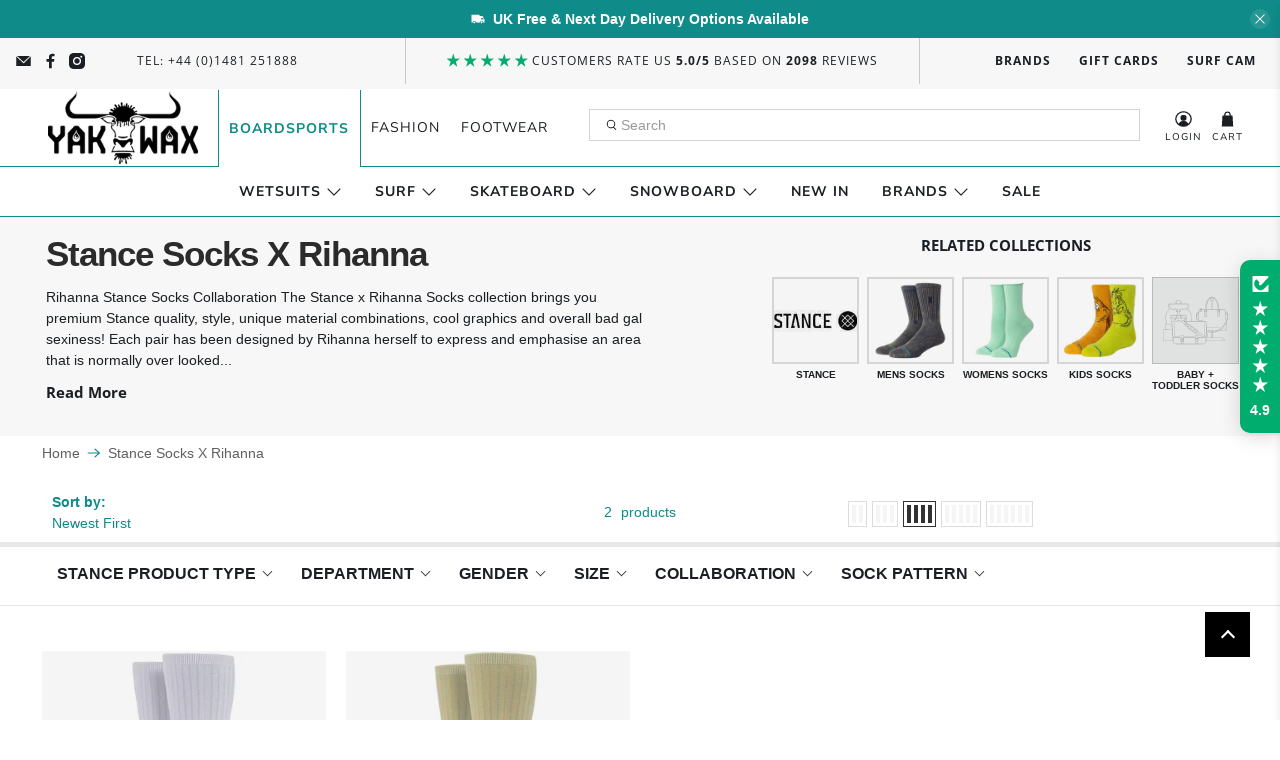

--- FILE ---
content_type: text/javascript; charset=utf-8
request_url: https://services.mybcapps.com/bc-sf-filter/filter?t=1769252482743&_=pf&shop=yakwax.myshopify.com&page=1&limit=48&sort=created-descending&display=grid&collection_scope=71497646137&tag=&product_available=true&variant_available=true&build_filter_tree=true&check_cache=true&sid=8d6872b1-ae81-4b07-b32e-28d9397cd8ce&callback=BoostPFSFilterCallback&event_type=init
body_size: 2972
content:
/**/ typeof BoostPFSFilterCallback === 'function' && BoostPFSFilterCallback({"total_product":2,"total_collection":0,"total_page":0,"from_cache":false,"products":[{"body_html":" Collaboration with Rihanna Colour: White with black,blue and grey Reinforced Heel And Toe Premium Combed Cotton Cozy combed cotton ribs Stance X Rihanna This Stance X Rihanna Tip Toe Baby Socks in White is Stance's collaboration with Rihanna and features a reinforced heel and toe, it is made from premium combed cotton and cozy combed cotton ribs. ","skus":["W714A16RIH-WHT"],"available":true,"created_at":"2018-05-31T12:36:07Z","review_count":1,"variants":[{"merged_options":["size:One Size"],"inventory_quantity":2,"image":null,"original_merged_options":["size:O/S (UK3-8.5)"],"compare_at_price":null,"inventory_management":"shopify","available":true,"weight":0,"title":"O/S (UK3-8.5)","inventory_policy":"deny","weight_unit":"kg","price":"13.90","id":9277433151545,"sku":"W714A16RIH-WHT","barcode":"190107001366"}],"media":[],"title":"Stance X Rihanna Tip Toe Baby Socks - White","price_min":13.9,"images_info":[{"src":"https://cdn.shopify.com/s/files/1/0069/4580/0249/products/stance-x-rihanna-tip-toe-baby-socks-in-white-womens-boot-socks-stance-yakwax-surf-skate-shop-uk-6815541461049.jpg?v=1576570526","width":2000,"alt":"Stance X Rihanna Tip Toe Baby Socks in White Womens Boot Socks by Stance O/S (UK3-8.5)","id":5514710483013,"position":1,"height":2000}],"review_ratings":5,"template_suffix":"description-bottom","updated_at":"2026-01-08T01:42:58Z","collections":[{"template_suffix":"","handle":"accessories","id":52639334457,"sort_value":"ynv","title":"Accessories"},{"template_suffix":"","handle":"fashion","id":264237318213,"sort_value":"z8e","title":"Fashion Clothing and Accessories"},{"template_suffix":"","handle":"fashion-accessories","id":47489384505,"sort_value":"ymp","title":"Fashion Accessories"},{"template_suffix":"","handle":"socks","id":264191639621,"sort_value":"xo","title":"Socks"},{"template_suffix":"","handle":"stance","id":50908790841,"sort_value":"xz","title":"Stance"},{"template_suffix":"","handle":"womens-socks","id":47505014841,"sort_value":"wr","title":"Womens Socks"},{"template_suffix":"","handle":"plain-socks","id":71498301497,"sort_value":"r","title":"Plain Socks"},{"template_suffix":"","handle":"stance-rihanna-socks","id":71497646137,"sort_value":"2m","title":"Stance Socks X Rihanna"},{"template_suffix":"","handle":"boot-length-socks","id":48833822777,"sort_value":"2","title":"Womens Boot Socks"},{"template_suffix":"","handle":"all-products","id":269843431493,"sort_value":"xxs","title":"Latest"},{"template_suffix":"","handle":"all-socks","id":281404080197,"sort_value":"xf","title":"Stance Socks All"}],"vendor":"Stance","percent_sale_min":0,"best_selling_rank":624,"original_tags":["Cat 1_Accessories","Cat 2_Fashion Accessories","Cat 3_Womens Socks","Cat 4_Womens Boot Socks","Collaboration_Rihanna","Colour_White","Gender_Womens","Invoice Cat_Clothing","L1_Fashion","Reorder Type_Discontinued","Season_2016","Sock Pattern_Plain Socks","Stance Socks Offer","Year_2016"],"html":{"theme_id":0,"value":""},"id":963338338361,"published_at":"2018-06-06T20:12:22Z","rio_ratings":[],"images":{"1":"https://cdn.shopify.com/s/files/1/0069/4580/0249/products/stance-x-rihanna-tip-toe-baby-socks-in-white-womens-boot-socks-stance-yakwax-surf-skate-shop-uk-6815541461049.jpg?v=1576570526"},"options_with_values":[{"original_name":"size","values":[{"image":null,"title":"O/S (UK3-8.5)"}],"name":"size","label":"Size","position":1}],"handle":"stance-x-rihanna-tip-toe-baby-socks-in-white","compare_at_price_min":null,"barcodes":["190107001366"],"tags":["Cat 1_Accessories","Cat 2_Fashion Accessories","Cat 3_Womens Socks","Cat 4_Womens Boot Socks","Collaboration_Rihanna","Colour_White","Gender_Womens","Invoice Cat_Clothing","L1_Fashion","Reorder Type_Discontinued","Season_2016","Sock Pattern_Plain Socks","Stance Socks Offer","Year_2016"],"published_scope":"global","metafields":[{"namespace":"judgeme","type":"string","value":"<div style='display:none' class='jdgm-prev-badge' data-average-rating='5.00' data-number-of-reviews='1' data-number-of-questions='0'> <span class='jdgm-prev-badge__stars' data-score='5.00' tabindex='0' aria-label='5.00 stars' role='button'> <span class='jdgm-star jdgm--on'></span><span class='jdgm-star jdgm--on'></span><span class='jdgm-star jdgm--on'></span><span class='jdgm-star jdgm--on'></span><span class='jdgm-star jdgm--on'></span> </span> <span class='jdgm-prev-badge__text'> 1 review </span> </div>","key":"badge"}],"product_type":"Womens Boot Socks","locations":[],"position":null,"compare_at_price_max":null,"product_category":null,"price_max":13.9},{"body_html":" Colour: Yellow Made from premium combed cotton Reinforced heel and toe Double cylinder construction Pastel hue Stance X Rihanna Collaboration Stance X Rihanna Stance X Rihanna Tip Toe Baby Socks in Yellow features a cosy combed cotton ribs,and an open toe fit that begs to be paired with your highest heels-or nothing at all. ","skus":["W714A16RIH-YEL"],"available":true,"created_at":"2018-05-31T12:36:06Z","review_count":0,"variants":[{"merged_options":["size:One Size"],"inventory_quantity":1,"image":null,"original_merged_options":["size:O/S (UK3-8.5)"],"compare_at_price":null,"inventory_management":"shopify","available":true,"weight":0,"title":"O/S (UK3-8.5)","inventory_policy":"deny","weight_unit":"kg","price":"13.90","id":9277432594489,"sku":"W714A16RIH-YEL","barcode":"190107001373"}],"media":[],"title":"Stance X Rihanna Tip Toe Baby Socks - Yellow","price_min":13.9,"images_info":[{"src":"https://cdn.shopify.com/s/files/1/0069/4580/0249/products/stance-x-rihanna-tip-toe-baby-socks-in-yellow-womens-boot-socks-stance-yakwax-surf-skate-shop-uk-6815541198905.jpg?v=1576616949","width":2000,"alt":"Stance X Rihanna Tip Toe Baby Socks in Yellow Womens Boot Socks by Stance O/S (UK3-8.5)","id":5514711629893,"position":1,"height":2000}],"review_ratings":0,"template_suffix":"description-bottom","updated_at":"2025-12-08T12:40:38Z","collections":[{"template_suffix":"","handle":"accessories","id":52639334457,"sort_value":"yo","title":"Accessories"},{"template_suffix":"","handle":"fashion","id":264237318213,"sort_value":"z8k","title":"Fashion Clothing and Accessories"},{"template_suffix":"","handle":"fashion-accessories","id":47489384505,"sort_value":"yn","title":"Fashion Accessories"},{"template_suffix":"","handle":"socks","id":264191639621,"sort_value":"xp","title":"Socks"},{"template_suffix":"","handle":"stance","id":50908790841,"sort_value":"xzz","title":"Stance"},{"template_suffix":"","handle":"womens-socks","id":47505014841,"sort_value":"wt","title":"Womens Socks"},{"template_suffix":"","handle":"colourful-socks","id":163286646853,"sort_value":"wt","title":"Colourful Socks"},{"template_suffix":"","handle":"stance-rihanna-socks","id":71497646137,"sort_value":"2y","title":"Stance Socks X Rihanna"},{"template_suffix":"","handle":"boot-length-socks","id":48833822777,"sort_value":"2n","title":"Womens Boot Socks"},{"template_suffix":"","handle":"all-products","id":269843431493,"sort_value":"xy","title":"Latest"},{"template_suffix":"","handle":"all-socks","id":281404080197,"sort_value":"xg","title":"Stance Socks All"}],"vendor":"Stance","percent_sale_min":0,"best_selling_rank":787,"original_tags":["Cat 1_Accessories","Cat 2_Fashion Accessories","Cat 3_Womens Socks","Cat 4_Womens Boot Socks","Collaboration_Rihanna","Colour_Yellow","Gender_Womens","Invoice Cat_Clothing","L1_Fashion","Reorder Type_Discontinued","Season_2016","Sock Pattern_Colourful Socks","Stance Socks Offer","Year_2016"],"html":{"theme_id":0,"value":""},"id":963338207289,"published_at":"2018-06-06T20:12:21Z","rio_ratings":[],"images":{"1":"https://cdn.shopify.com/s/files/1/0069/4580/0249/products/stance-x-rihanna-tip-toe-baby-socks-in-yellow-womens-boot-socks-stance-yakwax-surf-skate-shop-uk-6815541198905.jpg?v=1576616949"},"options_with_values":[{"original_name":"size","values":[{"image":null,"title":"O/S (UK3-8.5)"}],"name":"size","label":"Size","position":1}],"handle":"stance-x-rihanna-tip-toe-baby-socks-in-yellow","compare_at_price_min":null,"barcodes":["190107001373"],"tags":["Cat 1_Accessories","Cat 2_Fashion Accessories","Cat 3_Womens Socks","Cat 4_Womens Boot Socks","Collaboration_Rihanna","Gender_Womens","Invoice Cat_Clothing","L1_Fashion","Reorder Type_Discontinued","Season_2016","Sock Pattern_Colourful Socks","Stance Socks Offer","Year_2016","Colour_Yellow"],"published_scope":"global","metafields":[{"namespace":"judgeme","type":"string","value":"<div style='display:none' class='jdgm-prev-badge' data-average-rating='0.00' data-number-of-reviews='0' data-number-of-questions='0'> <span class='jdgm-prev-badge__stars' data-score='0.00' tabindex='0' aria-label='0.00 stars' role='button'> <span class='jdgm-star jdgm--off'></span><span class='jdgm-star jdgm--off'></span><span class='jdgm-star jdgm--off'></span><span class='jdgm-star jdgm--off'></span><span class='jdgm-star jdgm--off'></span> </span> <span class='jdgm-prev-badge__text'> No reviews </span> </div>","key":"badge"}],"product_type":"Womens Boot Socks","locations":[],"position":null,"compare_at_price_max":null,"product_category":null,"price_max":13.9}],"event_type":"init","filter":{"options":[{"filterType":"collection","label":"Stance Product Type","isCollapseMobile":false,"isCollapsePC":false,"tooltip":null,"displayAllValuesInUppercaseForm":false,"showSearchBoxFilterMobile":false,"showSearchBoxFilterPC":false,"showMoreType":"none","sortManualValues":false,"sortType":"key-asc","filterOptionId":"pf_c_stance_product_type","position":0,"selectType":"single","status":"active","valueType":"specific","displayType":"list","keepValuesStatic":false,"activeCollectionAll":false,"manualValues":[{"handle":"stance","id":"50908790841","label":"Stance","sort_order":"created-desc"},{"handle":"disney-socks-by-stance","id":"71497908281","label":"Stance Disney Socks","sort_order":"created-desc"},{"handle":"stance-harley-davidson-socks","id":"71497744441","label":"Stance Harley Davidson Socks","sort_order":"created-desc"},{"handle":"stance-nba-socks","id":"71496663097","label":"Stance NBA Socks","sort_order":"created-desc"},{"handle":"stance-rihanna-socks","id":"71497646137","label":"Stance Socks X Rihanna","sort_order":"created-desc"},{"handle":"sanrio-hello-kitty-socks-by-stance","id":"71498006585","label":"Stance Sanrio Hello Kitty Socks","sort_order":"created-desc"},{"handle":"stance-skate-legends-socks","id":"71497613369","label":"Stance Skate Legends Socks","sort_order":"created-desc"},{"handle":"stance-star-wars-socks","id":"71497777209","label":"Stance Star Wars Socks and Boxers","sort_order":"created-desc"},{"handle":"stance-surf-legends-socks","id":"71497875513","label":"Stance Surf Legends Socks","sort_order":"created-desc"}],"excludedValues":null,"values":[{"key":"50908790841","label":"Stance","handle":"stance","tags":null,"sort_order":"created-desc","body_html":null,"image":null,"doc_count":123},{"key":"71497908281","label":"Stance Disney Socks","handle":"disney-socks-by-stance","tags":null,"sort_order":"created-desc","body_html":null,"image":null,"doc_count":0},{"key":"71497744441","label":"Stance Harley Davidson Socks","handle":"stance-harley-davidson-socks","tags":null,"sort_order":"created-desc","body_html":null,"image":null,"doc_count":0},{"key":"71496663097","label":"Stance NBA Socks","handle":"stance-nba-socks","tags":null,"sort_order":"created-desc","body_html":null,"image":null,"doc_count":24},{"key":"71497646137","label":"Stance Socks X Rihanna","handle":"stance-rihanna-socks","tags":null,"sort_order":"created-desc","body_html":null,"image":null,"doc_count":2},{"key":"71498006585","label":"Stance Sanrio Hello Kitty Socks","handle":"sanrio-hello-kitty-socks-by-stance","tags":null,"sort_order":"created-desc","body_html":null,"image":null,"doc_count":0},{"key":"71497613369","label":"Stance Skate Legends Socks","handle":"stance-skate-legends-socks","tags":null,"sort_order":"created-desc","body_html":null,"image":null,"doc_count":0},{"key":"71497777209","label":"Stance Star Wars Socks and Boxers","handle":"stance-star-wars-socks","tags":null,"sort_order":"created-desc","body_html":null,"image":null,"doc_count":3},{"key":"71497875513","label":"Stance Surf Legends Socks","handle":"stance-surf-legends-socks","tags":null,"sort_order":"created-desc","body_html":null,"image":null,"doc_count":0}]},{"filterType":"tag","label":"Department","isCollapseMobile":false,"isCollapsePC":false,"tooltip":null,"displayAllValuesInUppercaseForm":false,"showSearchBoxFilterMobile":false,"showSearchBoxFilterPC":false,"showMoreType":"none","sortManualValues":false,"sortType":"key-asc","filterOptionId":"pf_t_department","position":1,"selectType":"multiple","status":"active","valueType":"all","displayType":"list","swatchStyle":"circle-grid","manualValues":null,"prefix":"Cat 3_","removeTextFilterValues":"","replaceTextFilterValues":null,"excludedValues":[],"values":[{"key":"Cat 3_Womens Socks","doc_count":2}]},{"filterType":"tag","label":"Gender","isCollapseMobile":false,"isCollapsePC":false,"tooltip":null,"displayAllValuesInUppercaseForm":false,"showSearchBoxFilterMobile":false,"showSearchBoxFilterPC":false,"showMoreType":"none","sortManualValues":false,"sortType":"key-asc","filterOptionId":"pf_t_gender","position":2,"selectType":"multiple","status":"active","valueType":"all","displayType":"list","swatchStyle":"circle-grid","manualValues":null,"prefix":"Gender_","removeTextFilterValues":"","replaceTextFilterValues":null,"excludedValues":[],"values":[{"key":"Gender_Womens","doc_count":2}]},{"filterType":"opt_size","label":"Size","isCollapseMobile":false,"isCollapsePC":false,"tooltip":null,"displayAllValuesInUppercaseForm":false,"showSearchBoxFilterMobile":false,"showSearchBoxFilterPC":false,"showMoreType":"none","sortManualValues":false,"sortType":"key-asc","filterOptionId":"pf_opt_size","position":3,"selectType":"multiple","status":"active","valueType":"all","displayType":"list","swatchStyle":"circle-grid","manualValues":[],"removeTextFilterValues":"","replaceTextFilterValues":null,"excludedValues":[],"values":[{"key":"One Size","doc_count":2}]},{"filterType":"tag","label":"Collaboration","isCollapseMobile":false,"isCollapsePC":false,"tooltip":null,"displayAllValuesInUppercaseForm":false,"showSearchBoxFilterMobile":false,"showSearchBoxFilterPC":false,"showMoreType":"none","sortManualValues":false,"sortType":"key-asc","filterOptionId":"pf_t_collaboration","position":4,"selectType":"multiple","status":"active","valueType":"all","displayType":"list","swatchStyle":"circle-grid","manualValues":null,"prefix":"Collaboration_","removeTextFilterValues":"","replaceTextFilterValues":null,"excludedValues":[],"values":[{"key":"Collaboration_Rihanna","doc_count":2}]},{"filterType":"tag","label":"Sock Pattern","isCollapseMobile":false,"isCollapsePC":false,"tooltip":null,"displayAllValuesInUppercaseForm":false,"showSearchBoxFilterMobile":false,"showSearchBoxFilterPC":false,"showMoreType":"none","sortManualValues":false,"sortType":"key-asc","filterOptionId":"pf_t_sock_pattern","position":5,"selectType":"multiple","status":"active","valueType":"all","displayType":"list","swatchStyle":"circle-grid","manualValues":null,"prefix":"Sock Pattern_","removeTextFilterValues":"","replaceTextFilterValues":null,"excludedValues":[],"values":[{"key":"Sock Pattern_Colourful Socks","doc_count":1},{"key":"Sock Pattern_Plain Socks","doc_count":1}]},{"filterType":"tag","label":"NBA Team","isCollapseMobile":false,"isCollapsePC":false,"tooltip":null,"displayAllValuesInUppercaseForm":false,"showSearchBoxFilterMobile":false,"showSearchBoxFilterPC":false,"showMoreType":"none","sortManualValues":false,"sortType":"key-asc","filterOptionId":"pf_t_nba_team","position":6,"selectType":"multiple","status":"active","valueType":"all","displayType":"list","swatchStyle":"circle-grid","manualValues":null,"prefix":"NBA Team_","removeTextFilterValues":"","replaceTextFilterValues":null,"excludedValues":[],"values":[]},{"filterType":"tag","label":"NBA Player","isCollapseMobile":false,"isCollapsePC":false,"tooltip":null,"displayAllValuesInUppercaseForm":false,"showSearchBoxFilterMobile":false,"showSearchBoxFilterPC":false,"showMoreType":"none","sortManualValues":false,"sortType":"key-asc","filterOptionId":"pf_t_nba_player","position":7,"selectType":"multiple","status":"active","valueType":"all","displayType":"list","swatchStyle":"circle-grid","manualValues":null,"prefix":"NBA Player_","removeTextFilterValues":"","replaceTextFilterValues":null,"excludedValues":[],"values":[]}],"filterId":"Sk9KIZYRB"},"bundles":[],"meta":{"rid":"48e6cc79-b4ff-448d-a979-4e1e64668f57","currency":"GBP","money_format_with_currency":"<span class=money>£ {{amount}} GBP</span>","money_format":"<span class=money>£ {{amount}}</span>","affected_by_merchandising":false,"affected_by_performance_ranking":false,"affected_by_search_personalization":false}});